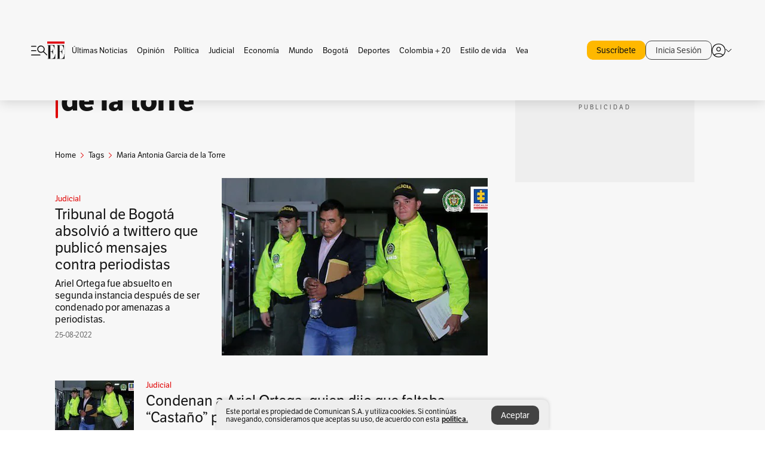

--- FILE ---
content_type: text/html; charset=utf-8
request_url: https://www.google.com/recaptcha/api2/aframe
body_size: 183
content:
<!DOCTYPE HTML><html><head><meta http-equiv="content-type" content="text/html; charset=UTF-8"></head><body><script nonce="Fe-rEc17MztkDJ3Ku-nxQQ">/** Anti-fraud and anti-abuse applications only. See google.com/recaptcha */ try{var clients={'sodar':'https://pagead2.googlesyndication.com/pagead/sodar?'};window.addEventListener("message",function(a){try{if(a.source===window.parent){var b=JSON.parse(a.data);var c=clients[b['id']];if(c){var d=document.createElement('img');d.src=c+b['params']+'&rc='+(localStorage.getItem("rc::a")?sessionStorage.getItem("rc::b"):"");window.document.body.appendChild(d);sessionStorage.setItem("rc::e",parseInt(sessionStorage.getItem("rc::e")||0)+1);localStorage.setItem("rc::h",'1769072015188');}}}catch(b){}});window.parent.postMessage("_grecaptcha_ready", "*");}catch(b){}</script></body></html>

--- FILE ---
content_type: application/javascript; charset=utf-8
request_url: https://fundingchoicesmessages.google.com/f/AGSKWxUva_-4PZ6NUD4gBdzg8gLC5OZIMXXKtVgKnCWKwamW1Hj44sf8b68g01nSaz-OIRBhptL7asRNmWgHBA8DmBR3UxI7YXw1aju_GX9Rp4JjxHNK9j9QK1nz0ifacfh3UDw1oeHLESnF_v1YBzQNSPMT9g4lgN60TuCrfOD4AG5Kc_kz4gw3Rk3K7Zgl/_/ads/aff-_468x80_/text_ad_.net/vghd_/adscluster.
body_size: -1289
content:
window['157fc5eb-ecd7-454a-9a84-a59e463b2e44'] = true;

--- FILE ---
content_type: text/javascript;charset=utf-8
request_url: https://p1cluster.cxense.com/p1.js
body_size: 101
content:
cX.library.onP1('1em7o2c61srbv2qbrj3z9m1xca');


--- FILE ---
content_type: text/javascript;charset=utf-8
request_url: https://id.cxense.com/public/user/id?json=%7B%22identities%22%3A%5B%7B%22type%22%3A%22ckp%22%2C%22id%22%3A%22mkp7snsvjcisn12z%22%7D%2C%7B%22type%22%3A%22lst%22%2C%22id%22%3A%221em7o2c61srbv2qbrj3z9m1xca%22%7D%2C%7B%22type%22%3A%22cst%22%2C%22id%22%3A%221em7o2c61srbv2qbrj3z9m1xca%22%7D%5D%7D&callback=cXJsonpCB2
body_size: 208
content:
/**/
cXJsonpCB2({"httpStatus":200,"response":{"userId":"cx:25kmrnd21tdxy2n19ha7khq3hy:2y25np9me1yef","newUser":false}})